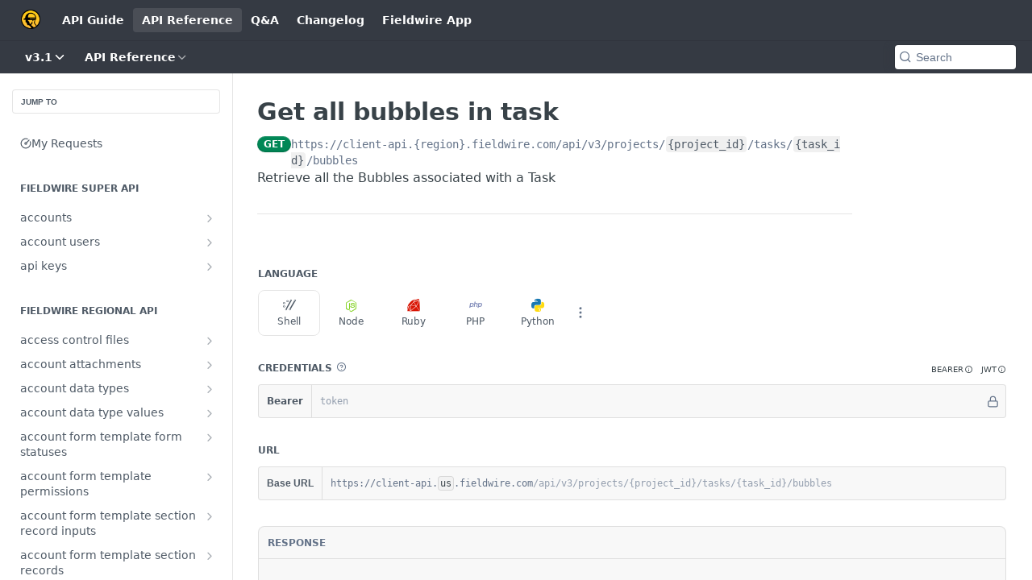

--- FILE ---
content_type: application/javascript; charset=UTF-8
request_url: https://cdn.readme.io/public/hub/web/core-icons-gauge-circle-svg.16eb448e091dac469efb.js
body_size: 561
content:
!function(){try{var e="undefined"!=typeof window?window:"undefined"!=typeof global?global:"undefined"!=typeof self?self:{},n=(new Error).stack;n&&(e._sentryDebugIds=e._sentryDebugIds||{},e._sentryDebugIds[n]="5d6d2d1e-4ea3-49ce-a19c-23160538dcd1",e._sentryDebugIdIdentifier="sentry-dbid-5d6d2d1e-4ea3-49ce-a19c-23160538dcd1")}catch(e){}}();var _global="undefined"!=typeof window?window:"undefined"!=typeof global?global:"undefined"!=typeof self?self:{};_global.SENTRY_RELEASE={id:"5.508.0"},(self.__LOADABLE_LOADED_CHUNKS__=self.__LOADABLE_LOADED_CHUNKS__||[]).push([[17779],{14483:(e,n,r)=>{r.r(n),r.d(n,{default:()=>s});var t,o,l=r(14041),a=["title","titleId"];function d(){return d=Object.assign?Object.assign.bind():function(e){for(var n=1;n<arguments.length;n++){var r=arguments[n];for(var t in r)({}).hasOwnProperty.call(r,t)&&(e[t]=r[t])}return e},d.apply(null,arguments)}var i=function(e,n){var r=e.title,i=e.titleId,f=function(e,n){if(null==e)return{};var r,t,o=function(e,n){if(null==e)return{};var r={};for(var t in e)if({}.hasOwnProperty.call(e,t)){if(n.indexOf(t)>=0)continue;r[t]=e[t]}return r}(e,n);if(Object.getOwnPropertySymbols){var l=Object.getOwnPropertySymbols(e);for(t=0;t<l.length;t++)r=l[t],n.indexOf(r)>=0||{}.propertyIsEnumerable.call(e,r)&&(o[r]=e[r])}return o}(e,a);return l.createElement("svg",d({fill:"none",viewBox:"0 0 24 24",ref:n,"aria-labelledby":i},f),r?l.createElement("title",{id:i},r):null,t||(t=l.createElement("path",{stroke:"currentColor",strokeLinecap:"round",strokeLinejoin:"round",d:"M15.6 2.7a10 10 0 1 0 5.7 5.7",className:"icon-stroke-width"})),o||(o=l.createElement("path",{stroke:"currentColor",strokeLinecap:"round",strokeLinejoin:"round",d:"M12 14a2 2 0 1 0 0-4 2 2 0 0 0 0 4ZM13.4 10.6 19 5",className:"icon-stroke-width"})))},f=(0,l.forwardRef)(i);const s=(0,l.memo)(f)}}]);
//# sourceMappingURL=core-icons-gauge-circle-svg.16eb448e091dac469efb.js.map